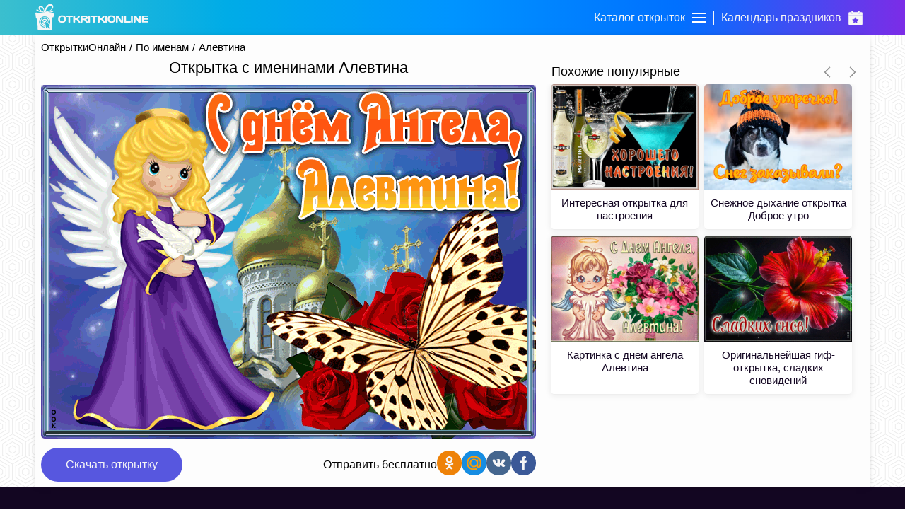

--- FILE ---
content_type: text/html; charset=UTF-8
request_url: https://otkritkionline.ru/den-angela/alevtina/817550995845
body_size: 11754
content:
<!DOCTYPE html>
<html lang="en">
<head>
    <meta http-equiv="Content-Type" content="text/html; charset=UTF-8"/>
    <meta name="viewport" content="width=device-width, initial-scale=1, maximum-scale=1">
    <meta http-equiv="X-UA-Compatible" content="IE=edge">
    <title>Открытка с именинами Алевтина | Открытки Онлайн</title>
    <base href="https://otkritkionline.ru"/>
    <meta name="csrf-token" content="4Bm2AxPHU8dwxeLuPy2jeqUhvLHd895IEe32jMJE"/>
    
    <link rel="apple-touch-icon" sizes="60x60" href="/images/favicon/apple-touch-icon-60x60.png"/>
    <link rel="apple-touch-icon" sizes="114x114" href="/images/favicon/apple-touch-icon-114x114.png"/>
    <link rel="apple-touch-icon" sizes="180x180" href="/images/favicon/apple-touch-icon-180x180.png"/>
    <link rel="icon" type="image/ico" sizes="64x64" href="/images/favicon/favicon-64x64.ico">
    <link rel="canonical" href="https://otkritkionline.ru/den-angela/alevtina/817550995845"/>

    <meta property="og:title" content="Открытка с именинами Алевтина | Открытки Онлайн">
    <meta property="description" content="Открытка с именинами Алевтина порадует именинника, настроит на позитивный лад. Коллекция прикольных открыток с именинами, отправляйте бесплатно."/>
    <meta property="og:image" itemprop="image" content="https://cdn.oonimages.ru/posts/big/otkrytka-s-imeninami-alevtina-4088.jpg">

    <meta name="p:domain_verify" content="88973e40b94e9895477e9ae34a0fa247"/>
    <meta name="description" content="Открытка с именинами Алевтина порадует именинника, настроит на позитивный лад. Коллекция прикольных открыток с именинами, отправляйте бесплатно."/>
    <meta name="keywords" content="Открытка с именинами Алевтина, Открытка с именинами Алевтина скачать, Открытка с именинами Алевтина бесплатно">
    <link rel="preload" as="style" href="https://otkritkionline.ru/build/assets/initial-Dvv0P4NL.css" /><link rel="stylesheet" href="https://otkritkionline.ru/build/assets/initial-Dvv0P4NL.css" />    </head>
<body>
<div id="checkSupportCss"></div>
<div class="layout-page" id="app">
    <div class="layout-page__top backgroundImage">
        <header class="header">
    <div class="container">
        <div class="header__items">
            <a href="/" class="mobileHidden">
                <svg version="1.1" id="Layer_1" viewBox="0 0 246.5 57.3" class="header__logo">
                    <path d="M38,16.6l0.3-1.8c-4.9,2.7-11.3,3-11.3,3C40.8,13.2,39.1,5.3,38.8,4.7c-0.3-0.6-2.7-6.7-9-4.1c-6.8,2.9-9.9,13.9-9.9,13.9
	c-0.7-2.8-1.9-5.4-3.5-7.7c-2.3-3.1-6.7-3.7-8.3-1c-5.3,8.6,10.5,12.8,4.7,11c-3.6-1.1-6.8-3.1-9.5-5.8l-0.1,1.8l0,0H1.3
	c2,1.8,4,5.2,18.6,6.4c14.6,1.2,19.9-2.5,19.9-2.5L38,16.6z M9.8,9.7c0,0-0.7-2.8,2.5-2.1s6.5,6.1,6.3,9.8
	C14.6,16.5,11.2,13.6,9.8,9.7z M22,17.1c0,0,2.5-9.1,8.3-12.1c5.9-2.6,6.6,3.1,5.6,5C34.9,11.5,33.7,15.7,22,17.1z"/>
                    <path d="M39.1,20.9c0,0-36.2-1.7-37.8-1.8c-0.1,0-0.3,0-0.4,0c-0.7,0.2-1,0.9-0.9,1.5c0,0,1.2,8.8,1.4,10.3c0.2,1.5,1.2,1.3,1.2,1.3
	l1.4-0.1l1.2,23.3c-0.1,1,0.6,1.8,1.6,2c0,0,25.7,0,27.2,0c1.5,0,1.6-2.1,1.6-2.1l1.2-25.7c0,0,0.8,0,1.7-0.1c0.5,0,0.9-0.4,1-0.9
	c0,0,0.5-3.9,0.8-5.6c0,0,0-0.1,0-0.1C40.5,21.9,39.9,21,39.1,20.9z M20.4,51.5c-6.7,0-12.2-5.4-12.2-12.1c0-6.7,5.4-12.2,12.1-12.2
	c6.7,0,12.2,5.4,12.2,12.1c0,1.7-0.3,3.3-1,4.8l-1.3-0.7c2.2-5.3-0.4-11.4-5.8-13.6c-5.3-2.2-11.4,0.4-13.6,5.8
	c-2.2,5.3,0.4,11.4,5.8,13.6c1.2,0.5,2.6,0.8,3.9,0.8c0.1,0,0.2,0,0.3,0l0.2,1.5C20.9,51.4,20.7,51.5,20.4,51.5z M20.5,32.6
	c-3.8,0-6.8,3.1-6.8,6.8c0,3.7,3,6.7,6.6,6.8l0.3,1.7c-0.1,0-0.1,0-0.2,0c-4.8,0-8.6-3.8-8.7-8.6c0-4.8,3.8-8.6,8.6-8.7
	s8.6,3.8,8.7,8.6c0,1.1-0.2,2.2-0.6,3.2l-1.5-0.8c0.3-0.7,0.4-1.5,0.4-2.3l0,0C27.3,35.6,24.2,32.6,20.5,32.6z M20.3,36.2
	c-1.6,0-3,1.3-3,3c0,1.4,1,2.6,2.3,2.9l0.2,1.5c-2.4-0.2-4.2-2.4-4-4.8c0.2-2.4,2.4-4.2,4.8-4c2.4,0.2,4.2,2.4,4,4.8
	c0,0.3-0.1,0.5-0.1,0.8l-1.3-0.7c0-0.2,0-0.3,0-0.5C23.3,37.6,22,36.2,20.3,36.2z M32.6,53.1l-2.8,1.8l-3.1-4.8l-3.2,3.7l-2.5-15
	l12.6,7.9c-2.2,0.8-4.1,1.6-4.1,1.6L32.6,53.1z"/>
                    <path d="M64.6,39.2c-1.5,1.3-3.6,1.9-6.4,1.9s-4.9-0.6-6.4-1.9c-1.5-1.3-2.2-3.3-2.2-6.1c0-2.8,0.7-4.8,2.2-6.1
		c1.5-1.3,3.6-1.9,6.4-1.9s4.9,0.6,6.4,1.9c1.5,1.3,2.2,3.3,2.2,6.1C66.8,35.9,66.1,37.9,64.6,39.2z M61.7,29.3
		C61,28.4,59.8,28,58.2,28c-1.6,0-2.8,0.4-3.5,1.3c-0.7,0.9-1.1,2.1-1.1,3.8c0,1.7,0.4,3,1.1,3.8c0.7,0.9,1.9,1.3,3.5,1.3
		c1.6,0,2.8-0.4,3.5-1.3c0.7-0.9,1.1-2.1,1.1-3.8C62.8,31.4,62.4,30.2,61.7,29.3z"/>
                    <path d="M66.3,27.5v-1c0-0.3,0.1-0.5,0.3-0.7s0.4-0.3,0.7-0.3h13.5c0.3,0,0.5,0.1,0.7,0.3c0.2,0.2,0.3,0.4,0.3,0.7v1
		c0,0.3-0.1,0.5-0.3,0.7c-0.2,0.2-0.4,0.3-0.7,0.3H76v11.3c0,0.3-0.1,0.5-0.3,0.7c-0.2,0.2-0.4,0.3-0.7,0.3h-2
		c-0.3,0-0.5-0.1-0.7-0.3c-0.2-0.2-0.3-0.4-0.3-0.7V28.5h-4.7c-0.3,0-0.5-0.1-0.7-0.3C66.4,28,66.3,27.8,66.3,27.5z"/>
                    <path d="M98.3,40.3c0,0.3-0.2,0.5-0.6,0.5h-2.4c-0.3,0-0.6-0.1-0.9-0.3c-0.3-0.2-0.6-0.4-0.7-0.7l-1.9-3c-0.4-0.7-0.9-1.3-1.4-1.6
		c-0.5-0.4-1-0.5-1.6-0.5h-2.3v5.2c0,0.3-0.1,0.5-0.3,0.7c-0.2,0.2-0.4,0.3-0.7,0.3h-2c-0.3,0-0.5-0.1-0.7-0.3
		c-0.2-0.2-0.3-0.4-0.3-0.7V26.5c0-0.3,0.1-0.5,0.3-0.7s0.4-0.3,0.7-0.3h2c0.3,0,0.5,0.1,0.7,0.3s0.3,0.4,0.3,0.7v5.1h2.3
		c0.6,0,1.2-0.2,1.6-0.5s0.9-0.9,1.3-1.7l1.7-2.9c0.4-0.7,0.9-1,1.5-1h2.5c0.3,0,0.5,0.1,0.5,0.4c0,0.2-0.1,0.4-0.2,0.6l-2.3,4.2
		c-0.3,0.6-0.7,1.1-1.1,1.5c-0.4,0.4-1,0.7-1.6,0.8c0.5,0.1,0.9,0.4,1.4,0.9c0.5,0.5,0.9,1,1.3,1.6l2.7,4.3
		C98.2,40,98.3,40.2,98.3,40.3z"/>
                    <path d="M114.6,40.3c0,0.3-0.2,0.5-0.5,0.5h-2.6c-0.3,0-0.6-0.1-0.9-0.3c-0.3-0.2-0.6-0.4-0.7-0.7l-1.8-2.8
		c-0.7-1.2-1.6-1.8-2.7-1.8h-2.6v4.6c0,0.3-0.1,0.5-0.3,0.7c-0.2,0.2-0.4,0.3-0.7,0.3h-2c-0.3,0-0.5-0.1-0.7-0.3
		c-0.2-0.2-0.3-0.4-0.3-0.7V26.5c0-0.3,0.1-0.5,0.3-0.7c0.2-0.2,0.4-0.3,0.7-0.3h8.8c1.6,0,3,0.4,4,1.3c1,0.9,1.6,2.1,1.6,3.5
		c0,2.1-1.3,3.4-4,3.9c0.4,0.2,0.8,0.4,1.2,0.8c0.4,0.4,0.8,0.9,1.2,1.7l1.9,3.1C114.5,40,114.6,40.2,114.6,40.3z M102.7,32.2h4.5
		c0.7,0,1.4-0.1,1.9-0.4c0.6-0.3,0.8-0.8,0.8-1.4s-0.3-1.1-0.8-1.4c-0.6-0.3-1.2-0.4-1.9-0.4h-4.5V32.2z"/>
                    <path d="M115.2,39.8V26.5c0-0.3,0.1-0.5,0.3-0.7s0.4-0.3,0.7-0.3h2c0.3,0,0.5,0.1,0.7,0.3s0.3,0.4,0.3,0.7v13.3
		c0,0.3-0.1,0.5-0.3,0.7c-0.2,0.2-0.4,0.3-0.7,0.3h-2c-0.3,0-0.5-0.1-0.7-0.3C115.3,40.3,115.2,40.1,115.2,39.8z"/>
                    <path d="M119.9,27.5v-1c0-0.3,0.1-0.5,0.3-0.7s0.4-0.3,0.7-0.3h13.5c0.3,0,0.5,0.1,0.7,0.3c0.2,0.2,0.3,0.4,0.3,0.7v1
		c0,0.3-0.1,0.5-0.3,0.7c-0.2,0.2-0.4,0.3-0.7,0.3h-4.7v11.3c0,0.3-0.1,0.5-0.3,0.7c-0.2,0.2-0.4,0.3-0.7,0.3h-2
		c-0.3,0-0.5-0.1-0.7-0.3c-0.2-0.2-0.3-0.4-0.3-0.7V28.5h-4.7c-0.3,0-0.5-0.1-0.7-0.3C120,28,119.9,27.8,119.9,27.5z"/>
                    <path d="M151.9,40.3c0,0.3-0.2,0.5-0.6,0.5h-2.4c-0.3,0-0.6-0.1-0.9-0.3c-0.3-0.2-0.6-0.4-0.7-0.7l-1.9-3c-0.4-0.7-0.9-1.3-1.4-1.6
		c-0.5-0.4-1-0.5-1.6-0.5h-2.3v5.2c0,0.3-0.1,0.5-0.3,0.7c-0.2,0.2-0.4,0.3-0.7,0.3h-2c-0.3,0-0.5-0.1-0.7-0.3
		c-0.2-0.2-0.3-0.4-0.3-0.7V26.5c0-0.3,0.1-0.5,0.3-0.7s0.4-0.3,0.7-0.3h2c0.3,0,0.5,0.1,0.7,0.3s0.3,0.4,0.3,0.7v5.1h2.3
		c0.6,0,1.2-0.2,1.6-0.5c0.5-0.3,0.9-0.9,1.3-1.7l1.7-2.9c0.4-0.7,0.9-1,1.5-1h2.5c0.3,0,0.5,0.1,0.5,0.4c0,0.2-0.1,0.4-0.2,0.6
		l-2.3,4.2c-0.3,0.6-0.7,1.1-1.1,1.5c-0.4,0.4-1,0.7-1.6,0.8c0.5,0.1,0.9,0.4,1.4,0.9c0.5,0.5,0.9,1,1.3,1.6l2.7,4.3
		C151.8,40,151.9,40.2,151.9,40.3z"/>
                    <path d="M152.3,39.8V26.5c0-0.3,0.1-0.5,0.3-0.7c0.2-0.2,0.4-0.3,0.7-0.3h2c0.3,0,0.5,0.1,0.7,0.3s0.3,0.4,0.3,0.7v13.3
		c0,0.3-0.1,0.5-0.3,0.7c-0.2,0.2-0.4,0.3-0.7,0.3h-2c-0.3,0-0.5-0.1-0.7-0.3C152.4,40.3,152.3,40.1,152.3,39.8z"/>
                    <path d="M172.4,39.2c-1.5,1.3-3.6,1.9-6.4,1.9s-4.9-0.6-6.4-1.9c-1.5-1.3-2.2-3.3-2.2-6.1c0-2.8,0.7-4.8,2.2-6.1
		c1.5-1.3,3.6-1.9,6.4-1.9s4.9,0.6,6.4,1.9c1.5,1.3,2.2,3.3,2.2,6.1C174.6,35.9,173.9,37.9,172.4,39.2z M169.5,29.3
		c-0.7-0.9-1.9-1.3-3.5-1.3c-1.6,0-2.8,0.4-3.5,1.3c-0.7,0.9-1.1,2.1-1.1,3.8c0,1.7,0.4,3,1.1,3.8s1.9,1.3,3.5,1.3
		c1.6,0,2.8-0.4,3.5-1.3s1.1-2.1,1.1-3.8C170.6,31.4,170.2,30.2,169.5,29.3z"/>
                    <path d="M175.7,39.8V26.5c0-0.3,0.1-0.5,0.3-0.7c0.2-0.2,0.4-0.3,0.7-0.3h3.1c0.2,0,0.5,0.1,0.8,0.3c0.3,0.2,0.5,0.4,0.7,0.7
		l6.4,9.9v-9.9c0-0.3,0.1-0.5,0.3-0.7s0.4-0.3,0.7-0.3h1.8c0.3,0,0.5,0.1,0.7,0.3s0.3,0.4,0.3,0.7v13.3c0,0.3-0.1,0.5-0.3,0.7
		c-0.2,0.2-0.4,0.3-0.7,0.3H187c-0.3,0-0.6-0.1-0.9-0.3c-0.3-0.2-0.5-0.4-0.7-0.7l-5.9-9.2v9.2c0,0.3-0.1,0.5-0.3,0.7
		c-0.2,0.2-0.4,0.3-0.7,0.3h-1.9c-0.3,0-0.5-0.1-0.7-0.3C175.8,40.3,175.7,40.1,175.7,39.8z"/>
                    <path d="M193.5,39.8V26.5c0-0.3,0.1-0.5,0.3-0.7c0.2-0.2,0.4-0.3,0.7-0.3h2c0.3,0,0.5,0.1,0.7,0.3s0.3,0.4,0.3,0.7v11.3h9.3
		c0.3,0,0.5,0.1,0.7,0.3c0.2,0.2,0.3,0.4,0.3,0.7v1c0,0.3-0.1,0.5-0.3,0.7c-0.2,0.2-0.4,0.3-0.7,0.3h-12.3c-0.3,0-0.5-0.1-0.7-0.3
		C193.6,40.3,193.5,40.1,193.5,39.8z"/>
                    <path d="M208.4,39.8V26.5c0-0.3,0.1-0.5,0.3-0.7c0.2-0.2,0.4-0.3,0.7-0.3h2c0.3,0,0.5,0.1,0.7,0.3s0.3,0.4,0.3,0.7v13.3
		c0,0.3-0.1,0.5-0.3,0.7c-0.2,0.2-0.4,0.3-0.7,0.3h-2c-0.3,0-0.5-0.1-0.7-0.3C208.5,40.3,208.4,40.1,208.4,39.8z"/>
                    <path d="M214.4,39.8V26.5c0-0.3,0.1-0.5,0.3-0.7c0.2-0.2,0.4-0.3,0.7-0.3h3.1c0.2,0,0.5,0.1,0.8,0.3c0.3,0.2,0.5,0.4,0.7,0.7
		l6.4,9.9v-9.9c0-0.3,0.1-0.5,0.3-0.7s0.4-0.3,0.7-0.3h1.8c0.3,0,0.5,0.1,0.7,0.3s0.3,0.4,0.3,0.7v13.3c0,0.3-0.1,0.5-0.3,0.7
		c-0.2,0.2-0.4,0.3-0.7,0.3h-3.5c-0.3,0-0.6-0.1-0.9-0.3c-0.3-0.2-0.5-0.4-0.7-0.7l-5.9-9.2v9.2c0,0.3-0.1,0.5-0.3,0.7
		c-0.2,0.2-0.4,0.3-0.7,0.3h-1.9c-0.3,0-0.5-0.1-0.7-0.3C214.5,40.3,214.4,40.1,214.4,39.8z"/>
                    <path d="M232.2,39.8V26.4c0-0.3,0.1-0.5,0.3-0.7c0.2-0.2,0.4-0.3,0.7-0.3h12.3c0.3,0,0.5,0.1,0.7,0.3s0.3,0.4,0.3,0.7v1
		c0,0.3-0.1,0.5-0.3,0.7s-0.4,0.3-0.7,0.3h-9.3v3.1h8c0.3,0,0.5,0.1,0.7,0.3s0.3,0.4,0.3,0.7v1c0,0.3-0.1,0.5-0.3,0.7
		s-0.4,0.3-0.7,0.3h-8v3.2h9.3c0.3,0,0.5,0.1,0.7,0.3c0.2,0.2,0.3,0.4,0.3,0.7v1c0,0.3-0.1,0.5-0.3,0.7c-0.2,0.2-0.4,0.3-0.7,0.3
		h-12.2c-0.3,0-0.5-0.1-0.7-0.3C232.3,40.3,232.2,40,232.2,39.8z"/>
                </svg>
            </a>
            <div class="header__navBar">
                <div class="header__item" id="headerCards">
                    <span class="header__title">Каталог открыток</span>
                    <div class="menu-trigger first">
                        <span class="line line-1"></span>
                        <span class="line line-2"></span>
                        <span class="line line-3"></span>
                    </div>
                </div>
                <div class="header__logo_mobile">
                    <a href="https://otkritkionline.ru">
                        <svg class="header__logo" viewBox="0 0 83 117">
                            <path fill="#fff"
                                  d="M10.773 112.968L8.36 65.226l-2.952.268s-1.902.477-2.414-2.682C2.481 59.653.042 41.623.042 41.623s-.6-3.393 2.683-3.218c3.282.175 77.802 3.755 77.802 3.755s2.91.45 2.414 4.023c-.495 3.573-1.61 11.533-1.61 11.533s-.315 1.665-2.146 1.878c-1.83.212-3.487.268-3.487.268L73.283 112.7s-.155 4.282-3.22 4.292c-3.063.009-56.07 0-56.07 0s-3.202-.258-3.22-4.024zm54.209-23.107a24.894 24.894 0 0 0 2.03-9.864c0-13.803-11.194-24.994-25.001-24.994-13.808 0-25.001 11.19-25.001 24.994s11.193 24.995 25 24.995c.499 0 .985-.046 1.475-.075l-.5-3.174c-.228.007-.45.034-.68.034-11.87 0-21.493-9.62-21.493-21.486 0-11.867 9.623-21.487 21.492-21.487 11.87 0 21.492 9.62 21.492 21.487a21.4 21.4 0 0 1-1.591 8.097zm-17.073-9.054l2.693 1.428c.207-.76.327-1.557.327-2.384 0-5.005-4.058-9.062-9.064-9.062-5.007 0-9.065 4.057-9.065 9.062 0 4.7 3.578 8.562 8.158 9.017l-.48-3.049c-2.72-.63-4.754-3.056-4.754-5.968a6.14 6.14 0 0 1 6.14-6.139 6.14 6.14 0 0 1 6.141 6.14c0 .327-.047.641-.096.955zm7.489 3.971l3.084 1.636a17.607 17.607 0 0 0 1.22-6.416c0-9.768-7.921-17.687-17.691-17.687S24.32 70.23 24.32 79.998c0 9.767 7.92 17.686 17.69 17.686.112 0 .22-.015.333-.017l-.552-3.505c-7.584-.195-13.676-6.389-13.676-14.018 0-7.753 6.287-14.037 14.041-14.037 7.754 0 14.04 6.284 14.04 14.037 0 1.626-.29 3.181-.8 4.634zm5.935 27.21l5.698-3.75-6.441-9.75s3.983-1.697 8.423-3.25L43.001 78.99l5.202 30.749 6.689-7.5z"/>

                            <path fill="#fff"
                                  d="M6.212 26.335l.269-3.755s7.558 8.067 19.584 11.802c12.027 3.735-20.628-4.8-9.658-22.53 3.404-5.502 12.426-4.203 17.17 2.145 5.103 6.828 7.244 15.825 7.244 15.825s6.415-22.448 20.39-28.43c12.89-5.52 17.958 7.05 18.51 8.314.554 1.264 4.112 17.423-24.413 26.821 0 0 13.233-.54 23.34-6.169l-.536 3.755 3.756.269s-10.94 7.498-41.047 5.096S6.549 29.949 2.456 26.335zM62.054 10.25c-11.951 6.285-17.023 24.936-17.023 24.936 24.273-2.904 26.555-11.582 28.46-14.747 2.258-3.747.625-15.468-11.437-10.189zM38.115 35.723c.333-7.541-6.56-18.687-13.033-20.11-6.474-1.424-5.054 4.29-5.054 4.29 4.544 13.424 18.087 15.82 18.087 15.82z"/>
                        </svg>
                    </a>
                </div>
                <a href="/prazdnik" class="header__item ">
                    <span class="header__title">Календарь праздников</span>
                    <svg class="header__catalog" viewBox="0 0 500 500" fill="#ffffff">
                        <path d="M108.6,85.5H148c1.8,0,3.3-1.5,3.3-3.3V3.3c0-1.8-1.5-3.3-3.3-3.3h-39.5c-1.8,0-3.3,1.5-3.3,3.3v78.9
                C105.3,84.1,106.7,85.5,108.6,85.5z"/>
                        <path d="M463.2,59.2h-48.7v21.1c0,12.5-9.2,25-21.7,25h-38.8c-13.4-0.9-24.1-11.6-25-25V59.2H171.1v21.1
                c-0.9,13.4-11.6,24.1-25,25h-38.8c-12.5,0-21.7-12.5-21.7-25V59.2H36.8C20,59.6,6.6,73.3,6.6,90.1v80.9h486.8V90.1
                C493.4,73.3,480,59.6,463.2,59.2z"/>
                        <path d="M352,85.5h39.5c1.8,0,3.3-1.5,3.3-3.3V3.3c0-1.8-1.5-3.3-3.3-3.3H352c-1.8,0-3.3,1.5-3.3,3.3v78.9
                C348.7,84.1,350.2,85.5,352,85.5z"/>
                        <path display="none" d="M200.7,367.1l-9.2,53.3l47.4-25l4.6-1.3l4.6,1.3l47.4,25l-9.2-53.3c-0.4-3.1,0.6-6.2,2.6-8.6l38.8-36.8
                l-53.3-7.9c-3.1-0.5-5.8-2.5-7.2-5.3l-23.7-48l-23.7,48c-1.4,2.8-4.1,4.8-7.2,5.3l-53.3,7.9l38.8,36.8
                C200.1,360.9,201,364,200.7,367.1z"/>
                        <path d="M6.6,470.4C6.9,486.9,20.4,500,36.8,500h426.3c16.5,0,29.9-13.1,30.3-29.6V190.8H6.6V470.4z M128.9,311.8
                c1.1-3.6,4.2-6.2,7.9-6.6l67.8-10.5l30.3-61.2c2.7-4.7,8.8-6.3,13.5-3.6c1.5,0.9,2.8,2.1,3.6,3.6l30.3,61.2l67.8,10.5
                c3.7,0.4,6.8,3,7.9,6.6c1.2,3.5,0.2,7.4-2.6,9.9l-48.7,47.4l11.8,67.8c0.5,3.6-1.1,7.1-3.9,9.2c-1.7,1.2-3.8,1.9-5.9,2
                c-1.6,0.2-3.3-0.3-4.6-1.3l-60.5-31.6l-60.5,31.6c-3.3,2-7.5,1.7-10.5-0.7c-2.9-2.1-4.4-5.7-3.9-9.2l11.8-67.8l-48.7-47.4
                C128.8,319.3,127.8,315.4,128.9,311.8z"/>
                        <rect x="62" y="59.2" display="none" width="404" height="111.8"/>
                    </svg>
                </a>
            </div>
        </div>
    </div>
</header>
<div class="catalog">
        <div class="catalog__header onlyMobileVisible">
        <svg viewBox="0 0 129 129" class="catalog__back">
            <path d="m121.3,34.6c-1.6-1.6-4.2-1.6-5.8,0l-51,51.1-51.1-51.1c-1.6-1.6-4.2-1.6-5.8,0-1.6,1.6-1.6,4.2
             0,5.8l53.9,53.9c0.8,0.8 1.8,1.2 2.9,1.2 1,0 2.1-0.4 2.9-1.2l53.9-53.9c1.7-1.6 1.7-4.2 0.1-5.8z"/>
        </svg>
        <span class="catalog__headerText ellipsis">Каталог открыток</span>
        <svg viewBox="0 0 357 357" class="catalog__close">
            <polygon points="357,35.7 321.3,0 178.5,142.8 35.7,0 0,35.7 142.8,178.5 0,321.3 35.7,357 178.5,214.2
            321.3,357 357,321.3 214.2,178.5"/>
        </svg>
    </div>
    <div class="container">
        <div class="catalog__items ">
            <div
                    class="catalog__item ">
                <div data-id="0" class="catalog__itemLink catalog__itemWithSubmenu">
                    <div class="catalog__logo">
                        <svg class="catalog__image">
                            <use xlink:href="/images/sprite.svg#giftbox"/>
                        </svg>
                    </div>
                    <div class="catalog__title">Ближайшие праздники</div>
                    <svg viewBox="0 0 129 129" class="catalog__arrow">
                        <path
                                d="m121.3,34.6c-1.6-1.6-4.2-1.6-5.8,0l-51,51.1-51.1-51.1c-1.6-1.6-4.2-1.6-5.8,0-1.6,1.6-1.6,4.2 0,5.8l53.9,53.9c0.8,0.8 1.8,1.2 2.9,1.2 1,0 2.1-0.4 2.9-1.2l53.9-53.9c1.7-1.6 1.7-4.2 0.1-5.8z"/>
                    </svg>
                </div>
            </div>
                                                <div
                            class="catalog__item ">
                                                    <div data-id="1"
                                 class="catalog__itemLink catalog__itemWithSubmenu">
                                <div class="catalog__logo">
                                    <svg class="catalog__image">
                                        <use xlink:href="/images/sprite.svg#birthday"/>
                                    </svg>
                                </div>
                                <div class="catalog__title">День рождения</div>
                                <svg viewBox="0 0 129 129" class="catalog__arrow">
                                    <path
                                            d="m121.3,34.6c-1.6-1.6-4.2-1.6-5.8,0l-51,51.1-51.1-51.1c-1.6-1.6-4.2-1.6-5.8,0-1.6,1.6-1.6,4.2 0,5.8l53.9,53.9c0.8,0.8 1.8,1.2 2.9,1.2 1,0 2.1-0.4 2.9-1.2l53.9-53.9c1.7-1.6 1.7-4.2 0.1-5.8z"/>
                                </svg>
                            </div>
                                            </div>
                                    <div
                            class="catalog__item ">
                                                    <div data-id="14"
                                 class="catalog__itemLink catalog__itemWithSubmenu">
                                <div class="catalog__logo">
                                    <svg class="catalog__image">
                                        <use xlink:href="/images/sprite.svg#wish"/>
                                    </svg>
                                </div>
                                <div class="catalog__title">Пожелания</div>
                                <svg viewBox="0 0 129 129" class="catalog__arrow">
                                    <path
                                            d="m121.3,34.6c-1.6-1.6-4.2-1.6-5.8,0l-51,51.1-51.1-51.1c-1.6-1.6-4.2-1.6-5.8,0-1.6,1.6-1.6,4.2 0,5.8l53.9,53.9c0.8,0.8 1.8,1.2 2.9,1.2 1,0 2.1-0.4 2.9-1.2l53.9-53.9c1.7-1.6 1.7-4.2 0.1-5.8z"/>
                                </svg>
                            </div>
                                            </div>
                                    <div
                            class="catalog__item ">
                                                    <div data-id="36"
                                 class="catalog__itemLink catalog__itemWithSubmenu">
                                <div class="catalog__logo">
                                    <svg class="catalog__image">
                                        <use xlink:href="/images/sprite.svg#flower"/>
                                    </svg>
                                </div>
                                <div class="catalog__title">Цветы</div>
                                <svg viewBox="0 0 129 129" class="catalog__arrow">
                                    <path
                                            d="m121.3,34.6c-1.6-1.6-4.2-1.6-5.8,0l-51,51.1-51.1-51.1c-1.6-1.6-4.2-1.6-5.8,0-1.6,1.6-1.6,4.2 0,5.8l53.9,53.9c0.8,0.8 1.8,1.2 2.9,1.2 1,0 2.1-0.4 2.9-1.2l53.9-53.9c1.7-1.6 1.7-4.2 0.1-5.8z"/>
                                </svg>
                            </div>
                                            </div>
                                    <div
                            class="catalog__item ">
                                                    <div data-id="62"
                                 class="catalog__itemLink catalog__itemWithSubmenu">
                                <div class="catalog__logo">
                                    <svg class="catalog__image">
                                        <use xlink:href="/images/sprite.svg#event"/>
                                    </svg>
                                </div>
                                <div class="catalog__title">Важные события</div>
                                <svg viewBox="0 0 129 129" class="catalog__arrow">
                                    <path
                                            d="m121.3,34.6c-1.6-1.6-4.2-1.6-5.8,0l-51,51.1-51.1-51.1c-1.6-1.6-4.2-1.6-5.8,0-1.6,1.6-1.6,4.2 0,5.8l53.9,53.9c0.8,0.8 1.8,1.2 2.9,1.2 1,0 2.1-0.4 2.9-1.2l53.9-53.9c1.7-1.6 1.7-4.2 0.1-5.8z"/>
                                </svg>
                            </div>
                                            </div>
                                    <div
                            class="catalog__item ">
                                                    <div data-id="43"
                                 class="catalog__itemLink catalog__itemWithSubmenu">
                                <div class="catalog__logo">
                                    <svg class="catalog__image">
                                        <use xlink:href="/images/sprite.svg#calendar"/>
                                    </svg>
                                </div>
                                <div class="catalog__title">Дни недели</div>
                                <svg viewBox="0 0 129 129" class="catalog__arrow">
                                    <path
                                            d="m121.3,34.6c-1.6-1.6-4.2-1.6-5.8,0l-51,51.1-51.1-51.1c-1.6-1.6-4.2-1.6-5.8,0-1.6,1.6-1.6,4.2 0,5.8l53.9,53.9c0.8,0.8 1.8,1.2 2.9,1.2 1,0 2.1-0.4 2.9-1.2l53.9-53.9c1.7-1.6 1.7-4.2 0.1-5.8z"/>
                                </svg>
                            </div>
                                            </div>
                                    <div
                            class="catalog__item ">
                                                    <div data-id="10"
                                 class="catalog__itemLink catalog__itemWithSubmenu">
                                <div class="catalog__logo">
                                    <svg class="catalog__image">
                                        <use xlink:href="/images/sprite.svg#friends"/>
                                    </svg>
                                </div>
                                <div class="catalog__title">Друзьям</div>
                                <svg viewBox="0 0 129 129" class="catalog__arrow">
                                    <path
                                            d="m121.3,34.6c-1.6-1.6-4.2-1.6-5.8,0l-51,51.1-51.1-51.1c-1.6-1.6-4.2-1.6-5.8,0-1.6,1.6-1.6,4.2 0,5.8l53.9,53.9c0.8,0.8 1.8,1.2 2.9,1.2 1,0 2.1-0.4 2.9-1.2l53.9-53.9c1.7-1.6 1.7-4.2 0.1-5.8z"/>
                                </svg>
                            </div>
                                            </div>
                                    <div
                            class="catalog__item ">
                                                    <a href="/den-angela" class="catalog__itemLink">
                                <div class="catalog__logo">
                                    <svg class="catalog__image">
                                        <use xlink:href="/images/sprite.svg#angel"/>
                                    </svg>
                                </div>
                                <span class="catalog__title">День ангела</span>
                            </a>
                                            </div>
                                    <div
                            class="catalog__item ">
                                                    <div data-id="25"
                                 class="catalog__itemLink catalog__itemWithSubmenu">
                                <div class="catalog__logo">
                                    <svg class="catalog__image">
                                        <use xlink:href="/images/sprite.svg#other"/>
                                    </svg>
                                </div>
                                <div class="catalog__title">Другие</div>
                                <svg viewBox="0 0 129 129" class="catalog__arrow">
                                    <path
                                            d="m121.3,34.6c-1.6-1.6-4.2-1.6-5.8,0l-51,51.1-51.1-51.1c-1.6-1.6-4.2-1.6-5.8,0-1.6,1.6-1.6,4.2 0,5.8l53.9,53.9c0.8,0.8 1.8,1.2 2.9,1.2 1,0 2.1-0.4 2.9-1.2l53.9-53.9c1.7-1.6 1.7-4.2 0.1-5.8z"/>
                                </svg>
                            </div>
                                            </div>
                                    </div>
        <div class="catalog__submenu">
            <div data-id="0" class="catalog__submenuItem catalog__submenuItem_calendar">
                <div class="catalog__submenuName mobileHidden">Ближайшие праздники</div>
                <div class="catalog__submenuItems">
                    <div class="timeline">
                        <div class="timeline__one-month">
                                                                                    <div class="timeline__one-day timeline__one-day_margin today">
                            <div class="timeline__day">
                                <div class="timeline__number">
                                    25
                                </div>
                                <div class="timeline__month">
                                    Янв
                                </div>
                            </div>
                            <div class="timeline__holidays today">
                                                                                                            <a href="prazdnik/tatyanin-den" class="timeline__holidays-name
                                                 ">Татьянин день</a>
                                                                            <a href="pozhelaniya/horoshih-vyhodnyh" class="timeline__holidays-name
                                                 ">Хороших выходных</a>
                                                                                                </div>
                        </div>
                                                                    <div class="timeline__one-day timeline__one-day_margin ">
                            <div class="timeline__day">
                                <div class="timeline__number">
                                    30
                                </div>
                                <div class="timeline__month">
                                    Янв
                                </div>
                            </div>
                            <div class="timeline__holidays ">
                                                                                                            <a href="dni-nedeli/pyatnica" class="timeline__holidays-name
                                                 ">Пятница</a>
                                                                                                </div>
                        </div>
                                                                    <div class="timeline__one-day timeline__one-day_margin ">
                            <div class="timeline__day">
                                <div class="timeline__number">
                                    31
                                </div>
                                <div class="timeline__month">
                                    Янв
                                </div>
                            </div>
                            <div class="timeline__holidays ">
                                                                                                            <a href="pozhelaniya/horoshih-vyhodnyh" class="timeline__holidays-name
                                                 ">Хороших выходных</a>
                                                                                                </div>
                        </div>
                                                </div>
                    <div class="timeline__one-month">
                                                                                    <div class="timeline__one-day timeline__one-day_margin ">
                            <div class="timeline__day">
                                <div class="timeline__number">
                                    9
                                </div>
                                <div class="timeline__month">
                                    Фев
                                </div>
                            </div>
                            <div class="timeline__holidays ">
                                                                                                            <a href="prazdnik/mejdunarodnyy-den-stomatologa" class="timeline__holidays-name
                                                 ">Международный день стоматолога</a>
                                                                                                </div>
                        </div>
                                                                    <div class="timeline__one-day timeline__one-day_margin ">
                            <div class="timeline__day">
                                <div class="timeline__number">
                                    10
                                </div>
                                <div class="timeline__month">
                                    Фев
                                </div>
                            </div>
                            <div class="timeline__holidays ">
                                                                                                            <a href="prazdnik/den-domovogo" class="timeline__holidays-name
                                                 ">День домового</a>
                                                                                                </div>
                        </div>
                                                                    <div class="timeline__one-day timeline__one-day_margin ">
                            <div class="timeline__day">
                                <div class="timeline__number">
                                    13
                                </div>
                                <div class="timeline__month">
                                    Фев
                                </div>
                            </div>
                            <div class="timeline__holidays ">
                                                                                                            <a href="prazdnik/vsemirnyy-den-radio" class="timeline__holidays-name
                                                 ">День Радио</a>
                                                                                                </div>
                        </div>
                                                                    <div class="timeline__one-day timeline__one-day_margin ">
                            <div class="timeline__day">
                                <div class="timeline__number">
                                    14
                                </div>
                                <div class="timeline__month">
                                    Фев
                                </div>
                            </div>
                            <div class="timeline__holidays ">
                                                                                                            <a href="prazdnik/den-svyatogo-valentina" class="timeline__holidays-name
                                                 ">С Днём влюблённых</a>
                                                                                                </div>
                        </div>
                                                </div>
            </div>
                </div>
                <a href="https://otkritkionline.ru/prazdnik" class="catalog__showMore">
                    Все праздники
                    <svg viewBox="0 0 268.832 268.832">
                        <path d="M265.171,125.577l-80-80c-4.881-4.881-12.797-4.881-17.678,0c-4.882,4.882-4.882,12.796,0,17.678l58.661,58.661H12.5
                c-6.903,0-12.5,5.597-12.5,12.5c0,6.902,5.597,12.5,12.5,12.5h213.654l-58.659,58.661c-4.882,4.882-4.882,12.796,0,17.678
                c2.44,2.439,5.64,3.661,8.839,3.661s6.398-1.222,8.839-3.661l79.998-80C270.053,138.373,270.053,130.459,265.171,125.577z"/>
                    </svg>
                </a>
            </div>
                                                                        <div data-id="1" class="catalog__submenuItem">
                            <div class="catalog__submenuName mobileHidden">День рождения</div>
                            <div class="catalog__submenuItems">
                                                                    <div class="catalog__column">
                                                                                    <a href="/den-rozhdeniya/zhenshchine"
                                               class="catalog__submenuLink ellipsis ">
                                                Женщине
                                            </a>
                                                                                    <a href="/den-rozhdeniya/muzhchine"
                                               class="catalog__submenuLink ellipsis ">
                                                Мужчине
                                            </a>
                                                                                    <a href="/den-rozhdeniya-imena"
                                               class="catalog__submenuLink ellipsis ">
                                                По именам
                                            </a>
                                                                                    <a href="/den-rozhdeniya/prikolnye"
                                               class="catalog__submenuLink ellipsis ">
                                                Прикольные
                                            </a>
                                                                            </div>
                                                                    <div class="catalog__column">
                                                                                    <a href="/den-rozhdeniya/pozdravitelnye"
                                               class="catalog__submenuLink ellipsis ">
                                                Поздравительные
                                            </a>
                                                                                    <a href="/yubiley"
                                               class="catalog__submenuLink ellipsis ">
                                                Юбилей
                                            </a>
                                                                                    <a href="/den-rozhdeniya/rebenku"
                                               class="catalog__submenuLink ellipsis ">
                                                Ребенку
                                            </a>
                                                                            </div>
                                                            </div>
                        </div>
                                                                                <div data-id="14" class="catalog__submenuItem">
                            <div class="catalog__submenuName mobileHidden">Пожелания</div>
                            <div class="catalog__submenuItems">
                                                                    <div class="catalog__column">
                                                                                    <a href="/pozhelaniya/dobroe-utro"
                                               class="catalog__submenuLink ellipsis ">
                                                Доброе утро
                                            </a>
                                                                                    <a href="/pozhelaniya"
                                               class="catalog__submenuLink ellipsis ">
                                                Пожелания
                                            </a>
                                                                                    <a href="/pozhelaniya/horoshego-nastroeniya"
                                               class="catalog__submenuLink ellipsis ">
                                                Настроения
                                            </a>
                                                                                    <a href="/pozhelaniya/horoshego-dnya"
                                               class="catalog__submenuLink ellipsis ">
                                                Хорошего дня
                                            </a>
                                                                                    <a href="/pozhelaniya/spokoynoy-nochi"
                                               class="catalog__submenuLink ellipsis ">
                                                Спокойной ночи
                                            </a>
                                                                            </div>
                                                                    <div class="catalog__column">
                                                                                    <a href="/pozhelaniya/dobryy-vecher"
                                               class="catalog__submenuLink ellipsis ">
                                                Добрый вечер
                                            </a>
                                                                                    <a href="/pozhelaniya/vyzdoravlivay"
                                               class="catalog__submenuLink ellipsis ">
                                                Выздоравливай
                                            </a>
                                                                                    <a href="/pozhelaniya/horoshih-vyhodnyh"
                                               class="catalog__submenuLink ellipsis ">
                                                Хороших выходных
                                            </a>
                                                                                    <a href="/pozhelaniya/otpusk"
                                               class="catalog__submenuLink ellipsis ">
                                                Отпуск
                                            </a>
                                                                            </div>
                                                            </div>
                        </div>
                                                                                <div data-id="36" class="catalog__submenuItem">
                            <div class="catalog__submenuName mobileHidden">Цветы</div>
                            <div class="catalog__submenuItems">
                                                                    <div class="catalog__column">
                                                                                    <a href="/cvety"
                                               class="catalog__submenuLink ellipsis ">
                                                Цветы
                                            </a>
                                                                                    <a href="/cvety/rozy"
                                               class="catalog__submenuLink ellipsis ">
                                                Розы
                                            </a>
                                                                                    <a href="/cvety/tyulpany"
                                               class="catalog__submenuLink ellipsis ">
                                                Тюльпаны
                                            </a>
                                                                                    <a href="/cvety/romashki"
                                               class="catalog__submenuLink ellipsis ">
                                                Ромашки
                                            </a>
                                                                            </div>
                                                                    <div class="catalog__column">
                                                                                    <a href="/cvety/lilii"
                                               class="catalog__submenuLink ellipsis ">
                                                Лилии
                                            </a>
                                                                                    <a href="/cvety/piony"
                                               class="catalog__submenuLink ellipsis ">
                                                Пионы
                                            </a>
                                                                                    <a href="/cvety/landyshi"
                                               class="catalog__submenuLink ellipsis ">
                                                Ландыши
                                            </a>
                                                                            </div>
                                                            </div>
                        </div>
                                                                                <div data-id="62" class="catalog__submenuItem">
                            <div class="catalog__submenuName mobileHidden">Важные события</div>
                            <div class="catalog__submenuItems">
                                                                    <div class="catalog__column">
                                                                                    <a href="/sobytie/svadba"
                                               class="catalog__submenuLink ellipsis ">
                                                День свадьбы
                                            </a>
                                                                                    <a href="/sobytie/godovshchina-svadby"
                                               class="catalog__submenuLink ellipsis ">
                                                Годовщина свадьбы
                                            </a>
                                                                                    <a href="/sobytie/novorozhdennyy"
                                               class="catalog__submenuLink ellipsis ">
                                                Новорожденный
                                            </a>
                                                                            </div>
                                                                    <div class="catalog__column">
                                                                                    <a href="/sobytie/novosele"
                                               class="catalog__submenuLink ellipsis ">
                                                Новоселье
                                            </a>
                                                                                    <a href="/sobytie/den-goroda"
                                               class="catalog__submenuLink ellipsis ">
                                                День города
                                            </a>
                                                                            </div>
                                                            </div>
                        </div>
                                                                                <div data-id="43" class="catalog__submenuItem">
                            <div class="catalog__submenuName mobileHidden">Дни недели</div>
                            <div class="catalog__submenuItems">
                                                                    <div class="catalog__column">
                                                                                    <a href="/dni-nedeli/ponedelnik"
                                               class="catalog__submenuLink ellipsis ">
                                                Понедельник
                                            </a>
                                                                                    <a href="/dni-nedeli/vtornik"
                                               class="catalog__submenuLink ellipsis ">
                                                Вторник
                                            </a>
                                                                                    <a href="/dni-nedeli/sreda"
                                               class="catalog__submenuLink ellipsis ">
                                                Среда
                                            </a>
                                                                                    <a href="/dni-nedeli/chetverg"
                                               class="catalog__submenuLink ellipsis ">
                                                Четверг
                                            </a>
                                                                            </div>
                                                                    <div class="catalog__column">
                                                                                    <a href="/dni-nedeli/pyatnica"
                                               class="catalog__submenuLink ellipsis ">
                                                Пятница
                                            </a>
                                                                                    <a href="/dni-nedeli/subbota"
                                               class="catalog__submenuLink ellipsis ">
                                                Суббота
                                            </a>
                                                                                    <a href="/dni-nedeli/voskresene"
                                               class="catalog__submenuLink ellipsis ">
                                                Воскресенье
                                            </a>
                                                                            </div>
                                                            </div>
                        </div>
                                                                                <div data-id="10" class="catalog__submenuItem">
                            <div class="catalog__submenuName mobileHidden">Друзьям</div>
                            <div class="catalog__submenuItems">
                                                                    <div class="catalog__column">
                                                                                    <a href="/druzyam"
                                               class="catalog__submenuLink ellipsis ">
                                                Друзьям
                                            </a>
                                                                                    <a href="/podruge"
                                               class="catalog__submenuLink ellipsis ">
                                                Подруге
                                            </a>
                                                                            </div>
                                                                    <div class="catalog__column">
                                                                                    <a href="/drugu"
                                               class="catalog__submenuLink ellipsis ">
                                                Другу
                                            </a>
                                                                            </div>
                                                            </div>
                        </div>
                                                                                                                    <div data-id="25" class="catalog__submenuItem">
                            <div class="catalog__submenuName mobileHidden">Другие</div>
                            <div class="catalog__submenuItems">
                                                                    <div class="catalog__column">
                                                                                    <a href="/spasibo"
                                               class="catalog__submenuLink ellipsis ">
                                                Спасибо
                                            </a>
                                                                                    <a href="/privet"
                                               class="catalog__submenuLink ellipsis ">
                                                Привет
                                            </a>
                                                                                    <a href="/skuchayu"
                                               class="catalog__submenuLink ellipsis ">
                                                Скучаю
                                            </a>
                                                                                    <a href="/lyubov"
                                               class="catalog__submenuLink ellipsis ">
                                                Любимым
                                            </a>
                                                                                    <a href="/prosti"
                                               class="catalog__submenuLink ellipsis ">
                                                Прости
                                            </a>
                                                                            </div>
                                                                    <div class="catalog__column">
                                                                                    <a href="/leto"
                                               class="catalog__submenuLink ellipsis ">
                                                Лето
                                            </a>
                                                                                    <a href="/osen"
                                               class="catalog__submenuLink ellipsis ">
                                                Осень
                                            </a>
                                                                                    <a href="/zima"
                                               class="catalog__submenuLink ellipsis ">
                                                Зима
                                            </a>
                                                                                    <a href="/vesna"
                                               class="catalog__submenuLink ellipsis ">
                                                Весна
                                            </a>
                                                                                    <a href="/skorbim"
                                               class="catalog__submenuLink ellipsis ">
                                                Скорбим
                                            </a>
                                                                            </div>
                                                            </div>
                        </div>
                                                        </div>
    </div>
</div>
        <div class="loading"></div>
        <div class="wrapper__fill"></div>
        <div class="container container_margin container_background">
            
    <div id="responsiveBreadcrumbs" class="breadcrumbs"></div>
<div class="breadcrumbs initial">
    <a href="/" class="breadcrumbs__item-text">ОткрыткиОнлайн</a>
                                        <a href="/den-angela" class="breadcrumbs__item-text">По именам</a>
                                                <a href="/den-angela/alevtina" class="breadcrumbs__item-text">Алевтина</a>
                        </div>

    <div class="postcard">
        <div class="postcard__firstCol">
            <h1 class="postcard__title">Открытка с именинами Алевтина</h1>

            
            <div class="hidden">
        <img src="https://cdn.oonimages.ru/posts/150/otkrytka-s-imeninami-alevtina-4088.png" alt="Картинка открытка с именинами алевтина">
        <img src="https://cdn.oonimages.ru/viruses/Mw6MY8Fl9GRRMpxoa96cYzT6OWwv0Wcwm4Lfu2iO.png" alt="← НАЖМИТЕ НА КАРТИНКУ">
    </div>

            
            <picture class="postcard__image">
            <a class="postcard__arrow postcard__arrow_left" rel="prev" href="https://otkritkionline.ru/den-angela/alevtina/117383341575">
            <svg class="postcard__arrowItem" viewBox="0 0 129 129">
                <path
                        d="m121.3,34.6c-1.6-1.6-4.2-1.6-5.8,0l-51,51.1-51.1-51.1c-1.6-1.6-4.2-1.6-5.8,0-1.6,1.6-1.6,4.2 0,5.8l53.9,53.9c0.8,0.8 1.8,1.2 2.9,1.2 1,0 2.1-0.4 2.9-1.2l53.9-53.9c1.7-1.6 1.7-4.2 0.1-5.8z"/>
            </svg>
        </a>
    
    <img src="https://cdn.oonimages.ru/posts/big/otkrytka-s-imeninami-alevtina-4088.gif"
         onerror="this.src='/images/no_image.png'"
         alt="Картинка открытка с именинами алевтина"
         class="postcard__photo postcardTeaser__image"/>

    <div class="preloaded">
        <div class="circle"></div>
    </div>

            <a class="postcard__arrow postcard__arrow_right" rel="next" href="https://otkritkionline.ru/den-angela/alevtina/269339247723">
            <svg class="postcard__arrowItem" viewBox="0 0 129 129">
                <path
                        d="m121.3,34.6c-1.6-1.6-4.2-1.6-5.8,0l-51,51.1-51.1-51.1c-1.6-1.6-4.2-1.6-5.8,0-1.6,1.6-1.6,4.2 0,5.8l53.9,53.9c0.8,0.8 1.8,1.2 2.9,1.2 1,0 2.1-0.4 2.9-1.2l53.9-53.9c1.7-1.6 1.7-4.2 0.1-5.8z"/>
            </svg>
        </a>
    </picture>

            <div class="postcard__buttons">
    <div class="postcard__download button">Скачать открытку</div>
    <div class="postcard__share">
        <span>Отправить бесплатно</span>
        <div id="social" class="social"></div>
    </div>
</div>

            <div class="downloadTimer hidden">
    <div class="downloadTimer__top">
        <div class="downloadTimer__firstContent">
            <p class="downloadTimer__title">Идёт загрузка открытки...</p>
            <p class="downloadTimer__text">Ваше скачивание начнется через:</p>
            <p class="downloadTimer__timer">5 сек</p>
        </div>
        <div class="downloadTimer__secondContent hidden">
            <p class="downloadTimer__text">Если скачивание не началось автоматически, пожалуйста
                <span class="downloadTimer__link">нажмите сюда</span>
            </p>
        </div>
    </div>

    </div>
                    </div>
        <div class="postcard__secondCol">
            <div class="slider__firstRow">
    <span class="slider__title">Похожие популярные</span>
</div>
<div class="slider__secondRow">
    <div class="slider__arrow">
        <span class="slider__arrowItem" rel="prev">
            <svg class="slider__arrowSVG slider__arrowSVG_left" viewBox="0 0 129 129">
                <path
                    d="m121.3,34.6c-1.6-1.6-4.2-1.6-5.8,0l-51,51.1-51.1-51.1c-1.6-1.6-4.2-1.6-5.8,0-1.6,1.6-1.6,4.2 0,5.8l53.9,53.9c0.8,0.8 1.8,1.2 2.9,1.2 1,0 2.1-0.4 2.9-1.2l53.9-53.9c1.7-1.6 1.7-4.2 0.1-5.8z"/>
            </svg>
        </span>
        <span class="slider__arrowItem" rel="next">
            <svg class="slider__arrowSVG slider__arrowSVG_right" viewBox="0 0 129 129">
                <path
                    d="m121.3,34.6c-1.6-1.6-4.2-1.6-5.8,0l-51,51.1-51.1-51.1c-1.6-1.6-4.2-1.6-5.8,0-1.6,1.6-1.6,4.2 0,5.8l53.9,53.9c0.8,0.8 1.8,1.2 2.9,1.2 1,0 2.1-0.4 2.9-1.2l53.9-53.9c1.7-1.6 1.7-4.2 0.1-5.8z"/>
            </svg>
        </span>
    </div>
    <div class="slider__removeScrollBar">
        <div class="slider__items">
                                                <div class="slider__item">
                                                    <div class="postcardTeaser__item">
    <a href="pozhelaniya/horoshego-nastroeniya/650116863882" class="postcardTeaser__link postcardTeaser__loaded">
        <div class="preloaded">
            <div class="circle"></div>
        </div>
        <img src="https://cdn.oonimages.ru/posts/thumbs/interesnaya-otkrytka-dlya-nastroeniya-6295.gif"
             onload="this.parentElement.classList.remove('postcardTeaser__loaded')"
             onerror="this.src='/images/no_image.png'"
             alt="Открытка интересная открытка для настроения"
             class="postcardTeaser__image"/>
        <p class="postcardTeaser__text">Интересная открытка для настроения</p>
    </a>
</div>
                                                    <div class="postcardTeaser__item">
    <a href="pozhelaniya/dobroe-utro/233498929792" class="postcardTeaser__link postcardTeaser__loaded">
        <div class="preloaded">
            <div class="circle"></div>
        </div>
        <img src="https://cdn.oonimages.ru/posts/thumbs/sneznoe-dyxanie-otkrytka-dobroe-utro-39018.jpg"
             onload="this.parentElement.classList.remove('postcardTeaser__loaded')"
             onerror="this.src='/images/no_image.png'"
             alt="Postcard снежное дыхание открытка доброе утро"
             class="postcardTeaser__image"/>
        <p class="postcardTeaser__text">Снежное дыхание открытка Доброе утро</p>
    </a>
</div>
                                                    <div class="postcardTeaser__item">
    <a href="den-angela/alevtina/289442661330" class="postcardTeaser__link postcardTeaser__loaded">
        <div class="preloaded">
            <div class="circle"></div>
        </div>
        <img src="https://cdn.oonimages.ru/posts/thumbs/kartinka-s-dnem-angela-alevtina-4092.gif"
             onload="this.parentElement.classList.remove('postcardTeaser__loaded')"
             onerror="this.src='/images/no_image.png'"
             alt="Картинка картинка с днём ангела алевтина"
             class="postcardTeaser__image"/>
        <p class="postcardTeaser__text">Картинка с днём ангела Алевтина</p>
    </a>
</div>
                                                    <div class="postcardTeaser__item">
    <a href="pozhelaniya/spokoynoy-nochi/420404083094" class="postcardTeaser__link postcardTeaser__loaded">
        <div class="preloaded">
            <div class="circle"></div>
        </div>
        <img src="https://cdn.oonimages.ru/posts/thumbs/originalneisaya-gif-otkrytka-sladkix-snovidenii-41280.gif"
             onload="this.parentElement.classList.remove('postcardTeaser__loaded')"
             onerror="this.src='/images/no_image.png'"
             alt="Picture оригинальнейшая гиф-открытка, сладких сновидений"
             class="postcardTeaser__image"/>
        <p class="postcardTeaser__text">Оригинальнейшая гиф-открытка, сладких сновидений</p>
    </a>
</div>
                                            </div>
                                    <div class="slider__item">
                                                    <div class="postcardTeaser__item">
    <a href="pozhelaniya/horoshego-nastroeniya/291228891545" class="postcardTeaser__link postcardTeaser__loaded">
        <div class="preloaded">
            <div class="circle"></div>
        </div>
        <img src="https://cdn.oonimages.ru/posts/thumbs/otkrytka-skazochnogo-nastroeniya-8338.gif"
             onload="this.parentElement.classList.remove('postcardTeaser__loaded')"
             onerror="this.src='/images/no_image.png'"
             alt="Картинка открытка сказочного настроения"
             class="postcardTeaser__image"/>
        <p class="postcardTeaser__text">Открытка сказочного настроения</p>
    </a>
</div>
                                                    <div class="postcardTeaser__item">
    <a href="pozhelaniya/dobroe-utro/270882843325" class="postcardTeaser__link postcardTeaser__loaded">
        <div class="preloaded">
            <div class="circle"></div>
        </div>
        <img src="https://cdn.oonimages.ru/posts/thumbs/uyutnaya-otkrytka-dobroe-utro-3674.gif"
             onload="this.parentElement.classList.remove('postcardTeaser__loaded')"
             onerror="this.src='/images/no_image.png'"
             alt="Картинка уютная открытка доброе утро"
             class="postcardTeaser__image"/>
        <p class="postcardTeaser__text">Уютная открытка доброе утро</p>
    </a>
</div>
                                                    <div class="postcardTeaser__item">
    <a href="pozhelaniya/spokoynoy-nochi/440481872977" class="postcardTeaser__link postcardTeaser__loaded">
        <div class="preloaded">
            <div class="circle"></div>
        </div>
        <img src="https://cdn.oonimages.ru/posts/thumbs/milaya-kartinka-spokoynoy-nochi-devushke-9816.jpg"
             onload="this.parentElement.classList.remove('postcardTeaser__loaded')"
             onerror="this.src='/images/no_image.png'"
             alt="Картинка милая картинка спокойной ночи девушке"
             class="postcardTeaser__image"/>
        <p class="postcardTeaser__text">Милая картинка спокойной ночи девушке</p>
    </a>
</div>
                                                    <div class="postcardTeaser__item">
    <a href="pozhelaniya/152166074727" class="postcardTeaser__link postcardTeaser__loaded">
        <div class="preloaded">
            <div class="circle"></div>
        </div>
        <img src="https://cdn.oonimages.ru/posts/thumbs/otkrytka-sladkikh-mgnoveniy-7634.gif"
             onload="this.parentElement.classList.remove('postcardTeaser__loaded')"
             onerror="this.src='/images/no_image.png'"
             alt="Открытка открытка сладких мгновений"
             class="postcardTeaser__image"/>
        <p class="postcardTeaser__text">Открытка сладких мгновений</p>
    </a>
</div>
                                            </div>
                                    <div class="slider__item">
                                                    <div class="postcardTeaser__item">
    <a href="den-angela/alevtina/963183431236" class="postcardTeaser__link postcardTeaser__loaded">
        <div class="preloaded">
            <div class="circle"></div>
        </div>
        <img src="https://cdn.oonimages.ru/posts/thumbs/otkrytka-pozdravlyayu-s-imeninami-alevtina-4091.gif"
             onload="this.parentElement.classList.remove('postcardTeaser__loaded')"
             onerror="this.src='/images/no_image.png'"
             alt="Открытка открытка поздравляю с именинами алевтина"
             class="postcardTeaser__image"/>
        <p class="postcardTeaser__text">Открытка поздравляю с именинами Алевтина</p>
    </a>
</div>
                                                    <div class="postcardTeaser__item">
    <a href="pozhelaniya/dobryy-vecher/979935868942" class="postcardTeaser__link postcardTeaser__loaded">
        <div class="preloaded">
            <div class="circle"></div>
        </div>
        <img src="https://cdn.oonimages.ru/posts/thumbs/velikolepnaya-otkrytka-dobryy-vecher-s-svechkoy-10408.gif"
             onload="this.parentElement.classList.remove('postcardTeaser__loaded')"
             onerror="this.src='/images/no_image.png'"
             alt="Картинка великолепная открытка добрый вечер с свечкой"
             class="postcardTeaser__image"/>
        <p class="postcardTeaser__text">Великолепная открытка добрый вечер с свечкой</p>
    </a>
</div>
                                                    <div class="postcardTeaser__item">
    <a href="den-angela/alevtina/117383341575" class="postcardTeaser__link postcardTeaser__loaded">
        <div class="preloaded">
            <div class="circle"></div>
        </div>
        <img src="https://cdn.oonimages.ru/posts/thumbs/otkrytka-s-dnem-angela-alevtina-4089.gif"
             onload="this.parentElement.classList.remove('postcardTeaser__loaded')"
             onerror="this.src='/images/no_image.png'"
             alt="Открытка открытка с днём ангела алевтина"
             class="postcardTeaser__image"/>
        <p class="postcardTeaser__text">Открытка с днём ангела Алевтина</p>
    </a>
</div>
                                                    <div class="postcardTeaser__item">
    <a href="pozhelaniya/spokoynoy-nochi/319264681305" class="postcardTeaser__link postcardTeaser__loaded">
        <div class="preloaded">
            <div class="circle"></div>
        </div>
        <img src="https://cdn.oonimages.ru/posts/thumbs/yarkaya-gif-otkrytka-s-sovuskami-spokoinoi-noci-29362.gif"
             onload="this.parentElement.classList.remove('postcardTeaser__loaded')"
             onerror="this.src='/images/no_image.png'"
             alt="Picture яркая гиф-открытка с совушками, спокойной ночи"
             class="postcardTeaser__image"/>
        <p class="postcardTeaser__text">Яркая гиф-открытка с совушками, спокойной ночи</p>
    </a>
</div>
                                            </div>
                                    <div class="slider__item">
                                                    <div class="postcardTeaser__item">
    <a href="den-angela/alevtina/497477136704" class="postcardTeaser__link postcardTeaser__loaded">
        <div class="preloaded">
            <div class="circle"></div>
        </div>
        <img src="https://cdn.oonimages.ru/posts/thumbs/kartinka-pozdravlyayu-s-imeninami-alevtina-4094.gif"
             onload="this.parentElement.classList.remove('postcardTeaser__loaded')"
             onerror="this.src='/images/no_image.png'"
             alt="Картинка картинка поздравляю с именинами алевтина"
             class="postcardTeaser__image"/>
        <p class="postcardTeaser__text">Картинка поздравляю с именинами Алевтина</p>
    </a>
</div>
                                                    <div class="postcardTeaser__item">
    <a href="pozhelaniya/dobryy-vecher/644246918710" class="postcardTeaser__link postcardTeaser__loaded">
        <div class="preloaded">
            <div class="circle"></div>
        </div>
        <img src="https://cdn.oonimages.ru/posts/thumbs/dusevnaya-otkrytka-dobryi-zimnii-vecer-42779.gif"
             onload="this.parentElement.classList.remove('postcardTeaser__loaded')"
             onerror="this.src='/images/no_image.png'"
             alt="Picture душевная открытка, добрый зимний вечер"
             class="postcardTeaser__image"/>
        <p class="postcardTeaser__text">Душевная открытка, добрый зимний вечер</p>
    </a>
</div>
                                                    <div class="postcardTeaser__item">
    <a href="pozhelaniya/spokoynoy-nochi/789258241096" class="postcardTeaser__link postcardTeaser__loaded">
        <div class="preloaded">
            <div class="circle"></div>
        </div>
        <img src="https://cdn.oonimages.ru/posts/thumbs/zamechatelnaya-otkrytka-spokoynoy-nochi-8603.gif"
             onload="this.parentElement.classList.remove('postcardTeaser__loaded')"
             onerror="this.src='/images/no_image.png'"
             alt="Открытка замечательная открытка спокойной ночи"
             class="postcardTeaser__image"/>
        <p class="postcardTeaser__text">Замечательная открытка спокойной ночи</p>
    </a>
</div>
                                                    <div class="postcardTeaser__item">
    <a href="pozhelaniya/spokoynoy-nochi/363622227731" class="postcardTeaser__link postcardTeaser__loaded">
        <div class="preloaded">
            <div class="circle"></div>
        </div>
        <img src="https://cdn.oonimages.ru/posts/thumbs/otkrytka-pust-noc-napolnyaet-pokoem-35433.jpg"
             onload="this.parentElement.classList.remove('postcardTeaser__loaded')"
             onerror="this.src='/images/no_image.png'"
             alt="Postcard открытка, пусть ночь наполняет покоем"
             class="postcardTeaser__image"/>
        <p class="postcardTeaser__text">Открытка, пусть ночь наполняет покоем</p>
    </a>
</div>
                                            </div>
                                    <div class="slider__item">
                                                    <div class="postcardTeaser__item">
    <a href="den-angela/alevtina/269339247723" class="postcardTeaser__link postcardTeaser__loaded">
        <div class="preloaded">
            <div class="circle"></div>
        </div>
        <img src="https://cdn.oonimages.ru/posts/thumbs/krasivaya-otkrytka-s-dnem-angela-alevtina-4087.gif"
             onload="this.parentElement.classList.remove('postcardTeaser__loaded')"
             onerror="this.src='/images/no_image.png'"
             alt="Открытка красивая открытка с днём ангела алевтина"
             class="postcardTeaser__image"/>
        <p class="postcardTeaser__text">Красивая открытка с днём ангела Алевтина</p>
    </a>
</div>
                                                    <div class="postcardTeaser__item">
    <a href="den-angela/alevtina/290930604293" class="postcardTeaser__link postcardTeaser__loaded">
        <div class="preloaded">
            <div class="circle"></div>
        </div>
        <img src="https://cdn.oonimages.ru/posts/thumbs/kartinka-s-imeninami-alevtina-4093.gif"
             onload="this.parentElement.classList.remove('postcardTeaser__loaded')"
             onerror="this.src='/images/no_image.png'"
             alt="Открытка картинка с именинами алевтина"
             class="postcardTeaser__image"/>
        <p class="postcardTeaser__text">Картинка с именинами Алевтина</p>
    </a>
</div>
                                                    <div class="postcardTeaser__item">
    <a href="den-angela/alevtina/191982466374" class="postcardTeaser__link postcardTeaser__loaded">
        <div class="preloaded">
            <div class="circle"></div>
        </div>
        <img src="https://cdn.oonimages.ru/posts/thumbs/otkrytka-s-dnem-imeni-alevtina-4090.gif"
             onload="this.parentElement.classList.remove('postcardTeaser__loaded')"
             onerror="this.src='/images/no_image.png'"
             alt="Картинка открытка с днём имени алевтина"
             class="postcardTeaser__image"/>
        <p class="postcardTeaser__text">Открытка С Днём имени Алевтина</p>
    </a>
</div>
                                                    <div class="postcardTeaser__item">
    <a href="pozhelaniya/vyzdoravlivay/434794659134" class="postcardTeaser__link postcardTeaser__loaded">
        <div class="preloaded">
            <div class="circle"></div>
        </div>
        <img src="https://cdn.oonimages.ru/posts/thumbs/otkrytka-vyzdoravlivay-s-romashkami-10708.gif"
             onload="this.parentElement.classList.remove('postcardTeaser__loaded')"
             onerror="this.src='/images/no_image.png'"
             alt="Открытка открытка выздоравливай с ромашками"
             class="postcardTeaser__image"/>
        <p class="postcardTeaser__text">Открытка выздоравливай с ромашками</p>
    </a>
</div>
                                            </div>
                                    </div>
    </div>
</div>
        </div>
    </div>

        </div>
    </div>

    <footer class="footer">
    <div class="container">
        <p class="footer__item">© 2026 otkritkionline.ru Все права защищены.</p>

        <a class="footer__item" href="https://otkritkionline.ru/contacts">Контакты</a>
    </div>
</footer>
</div>
<div id="downloadAppBanner"></div>
<link rel="preload" as="style" href="https://otkritkionline.ru/build/assets/app-CLbtax3w.css" /><link rel="stylesheet" href="https://otkritkionline.ru/build/assets/app-CLbtax3w.css" /><link rel="modulepreload" href="https://otkritkionline.ru/build/assets/app-BLZR3WSs.js" /><script type="module" src="https://otkritkionline.ru/build/assets/app-BLZR3WSs.js"></script>

</body>
</html>
